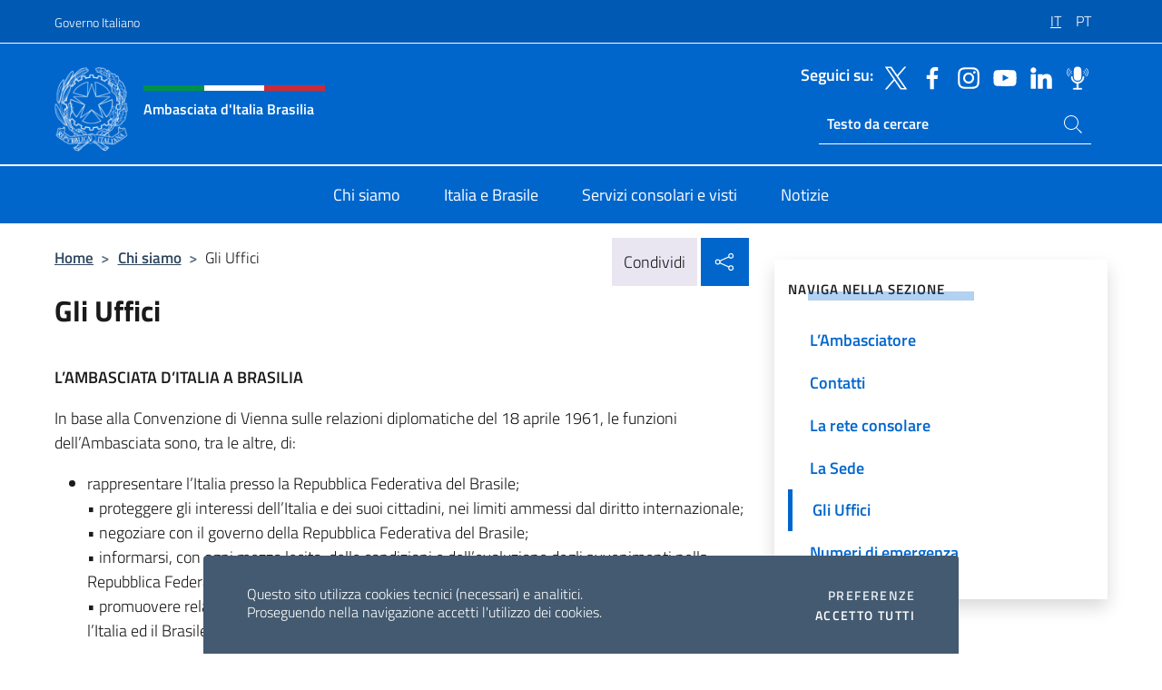

--- FILE ---
content_type: text/html; charset=UTF-8
request_url: https://ambbrasilia.esteri.it/it/chi-siamo/gli-uffici/
body_size: 13036
content:
<!DOCTYPE html>
<html lang="it-IT">
<head>
	<meta charset="UTF-8">
	<meta name="viewport" content="width=device-width, initial-scale=1, shrink-to-fit=no">
	<meta name="author" content="Ministero degli Affari Esteri e della Cooperazione Internazionale">
	<link rel="profile" href="https://gmpg.org/xfn/11">

	<title>Gli Uffici &#8211; Ambasciata d&#039;Italia Brasilia</title>
<meta name='robots' content='max-image-preview:large' />
	<style>img:is([sizes="auto" i], [sizes^="auto," i]) { contain-intrinsic-size: 3000px 1500px }</style>
	<link rel="alternate" hreflang="it" href="https://ambbrasilia.esteri.it/it/chi-siamo/gli-uffici/" />
<link rel="alternate" hreflang="pt" href="https://ambbrasilia.esteri.it/pt/chi-siamo/gli-uffici/" />
<link rel="alternate" hreflang="x-default" href="https://ambbrasilia.esteri.it/it/chi-siamo/gli-uffici/" />
<link rel="alternate" type="application/rss+xml" title="Ambasciata d&#039;Italia Brasilia &raquo; Feed" href="https://ambbrasilia.esteri.it/it/feed/" />
<link rel="alternate" type="application/rss+xml" title="Ambasciata d&#039;Italia Brasilia &raquo; Feed dei commenti" href="https://ambbrasilia.esteri.it/it/comments/feed/" />
<link rel='stylesheet' id='iwy-search-autocomplete-css' href='https://ambbrasilia.esteri.it/wp-content/plugins/iwy-search-autocomplete/public/css/iwy-search-autocomplete-public.min.css?ver=1.0.0' media='all' />
<link rel='stylesheet' id='bootstrap-italia-css-css' href='https://ambbrasilia.esteri.it/wp-content/themes/sedi-tema/assets/css/bootstrap-italia.min.css?ver=2.5.0' media='all' />
<link rel='stylesheet' id='custom-style-css' href='https://ambbrasilia.esteri.it/wp-content/themes/sedi-tema/assets/css/custom.min.css?ver=2.5.0' media='all' />
<script id="wpml-cookie-js-extra">
var wpml_cookies = {"wp-wpml_current_language":{"value":"it","expires":1,"path":"\/"}};
var wpml_cookies = {"wp-wpml_current_language":{"value":"it","expires":1,"path":"\/"}};
</script>
<script defer src="https://ambbrasilia.esteri.it/wp-content/plugins/sitepress-multilingual-cms/res/js/cookies/language-cookie.js?ver=486900" id="wpml-cookie-js" defer data-wp-strategy="defer"></script>
<script defer src="https://ambbrasilia.esteri.it/wp-includes/js/jquery/jquery.min.js?ver=3.7.1" id="jquery-core-js"></script>
<link rel="https://api.w.org/" href="https://ambbrasilia.esteri.it/it/wp-json/" /><link rel="alternate" title="JSON" type="application/json" href="https://ambbrasilia.esteri.it/it/wp-json/wp/v2/pages/94" /><link rel="EditURI" type="application/rsd+xml" title="RSD" href="https://ambbrasilia.esteri.it/xmlrpc.php?rsd" />

<link rel="canonical" href="https://ambbrasilia.esteri.it/it/chi-siamo/gli-uffici/" />
<link rel='shortlink' href='https://ambbrasilia.esteri.it/it/?p=94' />
<link rel="alternate" title="oEmbed (JSON)" type="application/json+oembed" href="https://ambbrasilia.esteri.it/it/wp-json/oembed/1.0/embed?url=https%3A%2F%2Fambbrasilia.esteri.it%2Fit%2Fchi-siamo%2Fgli-uffici%2F" />
<link rel="alternate" title="oEmbed (XML)" type="text/xml+oembed" href="https://ambbrasilia.esteri.it/it/wp-json/oembed/1.0/embed?url=https%3A%2F%2Fambbrasilia.esteri.it%2Fit%2Fchi-siamo%2Fgli-uffici%2F&#038;format=xml" />
<meta name="generator" content="WPML ver:4.8.6 stt:27,66;" />
        <!-- Matomo -->
<script type="text/javascript">
  var _paq = window._paq = window._paq || [];
  /* tracker methods like "setCustomDimension" should be called before "trackPageView" */
  _paq.push(['trackPageView']);
  _paq.push(['enableLinkTracking']);
  (function() {
    var u="https://ingestion.webanalytics.italia.it/";
    _paq.push(['setTrackerUrl', u+'matomo.php']);
    _paq.push(['setSiteId', 'jLp6P8Y0WQ']);
    var d=document, g=d.createElement('script'), s=d.getElementsByTagName('script')[0];
    g.type='text/javascript'; g.async=true; g.src=u+'matomo.js'; s.parentNode.insertBefore(g,s);
  })();
</script>
<!-- End Matomo Code -->

	<meta property="og:title" content="Ambasciata d&#039;Italia Brasilia"><meta property="og:type" content="website"><meta property="og:url" content="https://ambbrasilia.esteri.it/it/"><meta property="og:image" content="https://ambbrasilia.esteri.it/wp-content/themes/sedi-tema/assets/img/img-default.jpg"><meta property="og:description" content="Il sito ufficiale dell&#039;Ambasciata d&#039;Italia Brasilia"><link rel="icon" href="https://ambbrasilia.esteri.it/wp-content/uploads/2022/11/ministero_affari_esteri_logo-favicon.png" sizes="32x32" />
<link rel="icon" href="https://ambbrasilia.esteri.it/wp-content/uploads/2022/11/ministero_affari_esteri_logo-favicon.png" sizes="192x192" />
<link rel="apple-touch-icon" href="https://ambbrasilia.esteri.it/wp-content/uploads/2022/11/ministero_affari_esteri_logo-favicon.png" />
<meta name="msapplication-TileImage" content="https://ambbrasilia.esteri.it/wp-content/uploads/2022/11/ministero_affari_esteri_logo-favicon.png" />
</head>

<body class="wp-singular page-template-default page page-id-94 page-child parent-pageid-42 wp-custom-logo wp-theme-sedi-tema">

 <!-- Cookiebar -->
 <div class="cookiebar">
    <p>Questo sito utilizza cookies tecnici (necessari) e analitici. <br>Proseguendo nella navigazione accetti l'utilizzo dei cookies.</p>
    <div class="cookiebar-buttons">
        <button id="pref-modal" class="cookiebar-btn" data-bs-toggle="modal" data-bs-target="#modalcookie">Preferenze<span class="visually-hidden"> cookies</span></button>
        <button data-bs-accept="cookiebar" class="cookiebar-btn cookiebar-confirm">Accetto tutti<span class="visually-hidden">  i cookies</span></button>
    </div>
</div>

<div id="page" class="site">
	<!-- Skiplinks -->
	<div class="skiplinks">
    	<a class="visually-hidden visually-hidden-focusable" href="#primary">Salta al contenuto</a>
  	</div>
	
	<!-- Header del sito -->
	<header id="masthead" class="site-header it-header-wrapper it-header-sticky" data-bs-toggle="sticky" data-bs-position-type="fixed" data-bs-sticky-class-name="is-sticky" data-bs-target="#header-nav-wrapper">

	    <!-- Top bar del sito -->
		<div class="it-header-slim-wrapper thead-dark">
          <div class="container">
            <div class="row">
              <div class="col-12">
                <div class="it-header-slim-wrapper-content ps-0">
                  <a class="d-lg-block navbar-brand" href="https://www.governo.it/">Governo Italiano</a>
                  <div class="it-header-slim-right-zone"> 
                        <div class="row">
                          <div class="col-12">
                            <div class="link-list-wrapper">
                              <ul id="top-menu" class="link-list lang-menu list-inline"><li id="menu-item-wpml-ls-16-it" class="menu-item wpml-ls-slot-16 wpml-ls-item wpml-ls-item-it wpml-ls-current-language wpml-ls-menu-item wpml-ls-first-item menu-item-type-wpml_ls_menu_item menu-item-object-wpml_ls_menu_item menu-item-wpml-ls-16-it"><a href="https://ambbrasilia.esteri.it/it/chi-siamo/gli-uffici/" role="menuitem"><span class="text-white"><span class="wpml-ls-display">IT</span></span></a></li>
<li id="menu-item-wpml-ls-16-pt" class="menu-item wpml-ls-slot-16 wpml-ls-item wpml-ls-item-pt wpml-ls-menu-item wpml-ls-last-item menu-item-type-wpml_ls_menu_item menu-item-object-wpml_ls_menu_item menu-item-wpml-ls-16-pt"><a href="https://ambbrasilia.esteri.it/pt/chi-siamo/gli-uffici/" title="Passa a PT" aria-label="Passa a PT" role="menuitem"><span class="text-white"><span class="wpml-ls-display">PT</span></span></a></li>
</ul>                              <!-- <ul class="link-list list-inline lang-menu">
                                <li class="list-inline-item">
                                  <a class="list-item text-white active" href="#"><span class="text-white">ITA</span></a>
                                </li>
                                <li class="list-inline-item">
                                  <a class="list-item text-white" href="#"><span class="text-white">ENG</span></a>
                                </li>
                                <li class="list-inline-item">
                                  <a class="list-item text-white" href="#"><span class="text-white">ARA</span></a>
                                </li>
                              </ul> -->
                            </div>
                          </div>
                        </div>        
                  </div>
                </div>
              </div>
            </div>
          </div>
        </div>
	
	<!-- Contenitore logo, cerca, social e menù -->
	<section class="it-nav-wrapper">
  <h2 class="visually-hidden">Intestazione sito, social e menù</h2>
		<div class="site-branding it-header-center-wrapper">
		
		<!-- Bandiera italiana o riga total white -->
		<div class="flag_container clearfix">
            <div class="white clearfix"></div>
            <div class="white clearfix"></div>
            <div class="white clearfix"></div>
        </div>

		<!-- Container elemnti -->
		<div class="container">
              <div class="row">
                <div class="col-12">
                  <div class="it-header-center-content-wrapper ps-0">
                    <div class="it-brand-wrapper">
					<a href="https://ambbrasilia.esteri.it/it/" rel="home">
              <picture>
                <source type="image/webp" srcset="https://ambbrasilia.esteri.it/wp-content/themes/sedi-tema/assets/img/logo-mae-2x.webp 2x, https://ambbrasilia.esteri.it/wp-content/themes/sedi-tema/assets/img/logo-mae.webp 1x">
                <source type="image/png" srcset="https://ambbrasilia.esteri.it/wp-content/themes/sedi-tema/assets/img/logo-mae.png">
                <img class="logo-img" width="82" height="94" src="https://ambbrasilia.esteri.it/wp-content/themes/sedi-tema/assets/img/logo-mae.png" alt="Logo Ambasciata d&#039;Italia Brasilia">
              </picture>
                <div class="it-brand-text ps-3 w-75">
                  <div class="flag_container clearfix logo-flag">
                    <div class="green clearfix"></div>
                    <div class="white clearfix"></div>
                    <div class="red clearfix"></div>
                  </div>
                                        <p class="no_toc title-site">Ambasciata d&#039;Italia Brasilia</p>
                                        <p class="site-description visually-hidden">Il sito ufficiale dell&#039;Ambasciata d&#039;Italia Brasilia</p>
                                            </div>
                      </a>
                    </div>
                    <div class="it-right-zone flex-column header-right-column">
                                            <section class="it-socials d-none d-md-flex hidden-md">
                        <p class="h6 title-social">Seguici su:</p>
                        <ul>
                                                    <li>
                            <a aria-label="Vai al canale twitter" href="https://twitter.com/ItalyinBrazil" target="_blank" rel="noopener">
                            <img class="ico-head" src="https://ambbrasilia.esteri.it/wp-content/themes/sedi-tema/assets/img/social-header/twitter-ico.svg" alt="Vai al canale twitter"/></a>
                          </li>
                                                    <li>
                            <a aria-label="Vai al canale facebook" href="https://www.facebook.com/ItalyinBrazil/?fref=ts" target="_blank" rel="noopener">
                            <img class="ico-head" src="https://ambbrasilia.esteri.it/wp-content/themes/sedi-tema/assets/img/social-header/facebook-ico.svg" alt="Vai al canale facebook"/></a>
                          </li>
                                                    <li>
                            <a aria-label="Vai al canale instagram" href="https://www.instagram.com/italyinbrazil/" target="_blank" rel="noopener">
                            <img class="ico-head" src="https://ambbrasilia.esteri.it/wp-content/themes/sedi-tema/assets/img/social-header/instagram-ico.svg" alt="Vai al canale instagram"/></a>
                          </li>
                                                    <li>
                            <a aria-label="Vai al canale youtube" href="https://www.youtube.com/channel/UC-onraqQJvamPA7MIntYHDw" target="_blank" rel="noopener">
                            <img class="ico-head" src="https://ambbrasilia.esteri.it/wp-content/themes/sedi-tema/assets/img/social-header/youtube-ico.svg" alt="Vai al canale youtube"/></a>
                          </li>
                                                    <li>
                            <a aria-label="Vai al canale linkedin" href="https://linkedin.com/in/ufficio-commerciale-ambasciata-d-italia-a-brasilia-22217017a?trk=public-post_share-update_actor-text" target="_blank" rel="noopener">
                            <img class="ico-head" src="https://ambbrasilia.esteri.it/wp-content/themes/sedi-tema/assets/img/social-header/linkedin-ico.svg" alt="Vai al canale linkedin"/></a>
                          </li>
                                                    <li>
                            <a aria-label="Vai al canale spreaker" href="https://www.spreaker.com/show/voci-dalla-farnesina" target="_blank" rel="noopener">
                            <img class="ico-head" src="https://ambbrasilia.esteri.it/wp-content/themes/sedi-tema/assets/img/social-header/spreaker-ico.svg" alt="Vai al canale spreaker"/></a>
                          </li>
                                                  </ul>
                      </section>
                                            <section role="search" class="mt-auto it-search-wrapper">
		<h2 class="visually-hidden">Ricerca sito live</h2>
			<div class="form-group search-head" id="box-live-search">
				<label for="search-live" class="visually-hidden">Cerca nel sito</label>
				<input id="search-live" type="search" class="autocomplete text-white" placeholder="Testo da cercare" name="autocomplete">
				<span class="autocomplete-icon" aria-hidden="true">
					<svg class="icon icon-sm icon-white"><use xlink:href="https://ambbrasilia.esteri.it/wp-content/themes/sedi-tema/assets/svg/sprites.svg#it-search"></use></svg>
				</span>
				
				<ul class="autocomplete-search search-overlay" id="wrapper-lis-search">
				
					<li><a id="default-text" href="#">
						<span class="autocomplete-search-text">
							digita...</span>
						</a>
					</li>
					
				</ul>
			</div>        
			</section>                     
                    </div>
                  </div>
                </div>
              </div>
            </div>
		</div><!-- .site-branding -->
	
	<!-- Contenitore della navigazione -->
	<div id="header-nav-wrapper" class="it-header-navbar-wrapper">
		<div class="container">
			<div class="row">
				<div class="col-12">
					<nav id="site-navigation" class="main-navigation navbar navbar-expand-lg theme-dark-mobile">
					  <button class="custom-navbar-toggler" type="button" aria-controls="navbarNavQ" aria-expanded="false" aria-label="Mostra/Nascondi la navigazione" data-bs-toggle="navbarcollapsible" data-bs-target="#navbarNavQ">
                  <svg class="icon icon-light icon-sm"><use xlink:href="https://ambbrasilia.esteri.it/wp-content/themes/sedi-tema/assets/svg/sprites.svg#it-burger"></use></svg>
            </button>
						<div class="navbar-collapsable" id="navbarNavQ">
							<div class="overlay"></div>
							<div class="close-div bg-transparent">
								<button class="btn close-menu" type="button">
								<svg class="icon icon-lg icon-white">
                  <use xlink:href="https://ambbrasilia.esteri.it/wp-content/themes/sedi-tema/assets/svg/sprites.svg#it-close"></use>
                </svg>
								<span class="visually-hidden">Chiudi</span>
								</button>
							</div>
							<div class="menu-wrapper">
								<div class="logo-menu-mobile border-bottom p-4">
                  <div class="col-sm-8 pb-2">   
                  <span class="text-white h4">Menu</span>
                          </div>
								</div>
								<ul id="primary-menu" class="navbar-nav mx-auto"><li id="nav-menu-item-53" class="nav-item dropdown megamenu  menu-item-even menu-item-depth-0 menu-item menu-item-type-post_type menu-item-object-page current-page-ancestor"><a href="https://ambbrasilia.esteri.it/it/chi-siamo/" class="nav-link main-menu-link list-item"><span>Chi siamo</span></a><li id="nav-menu-item-52" class="nav-item dropdown megamenu  menu-item-even menu-item-depth-0 menu-item menu-item-type-post_type menu-item-object-page"><a href="https://ambbrasilia.esteri.it/it/italia-e-brasile/" class="nav-link main-menu-link list-item"><span>Italia e Brasile</span></a><li id="nav-menu-item-51" class="nav-item dropdown megamenu  menu-item-even menu-item-depth-0 menu-item menu-item-type-post_type menu-item-object-page"><a href="https://ambbrasilia.esteri.it/it/servizi-consolari-e-visti/" class="nav-link main-menu-link list-item"><span>Servizi consolari e visti</span></a><li id="nav-menu-item-50" class="nav-item dropdown megamenu  menu-item-even menu-item-depth-0 menu-item menu-item-type-post_type menu-item-object-page"><a href="https://ambbrasilia.esteri.it/it/news/" class="nav-link main-menu-link list-item"><span>Notizie</span></a></ul>                  <!-- Form ricerca mobile -->
								<div class="form-group mobile-search mt-2 p-2">
									<form role="search" method="get" action="https://ambbrasilia.esteri.it/it/">
										<input id="ricerca-mobile" name="s" type="search" placeholder="Cerca nel sito">
											
											<button type="submit" class="autocomplete-icon icon-search-submit-mobile" aria-hidden="true">
												<svg class="icon icon-sm icon-primary"><use xlink:href="https://ambbrasilia.esteri.it/wp-content/themes/sedi-tema/assets/svg/sprites.svg#it-search"></use></svg>
                        <span class="d-none">Cerca nel sito</span>
											</button>
										<label for="ricerca-mobile" class="visually-hidden">Cerca nel sito</label>
									</form>
								</div>
							</div><!-- .menu-wrapper -->
						</div><!-- .navbar-collapsable -->
					</nav><!-- #site-navigation -->
				</div>
			</div>
		</div>
	</div><!-- .it-header-navbar-wrapper -->
 </section>
</header><!-- #masthead -->
	<main id="primary" class="site-main container mt-3">
		<div class="row">
			<div class="col-lg-8">
			<!-- Breadcrumbs e social sharing -->
			<div class="row">
					<div class="col-lg-8">
						<nav class="breadcrumb-container" aria-label="breadcrumb"><ol class="breadcrumb"><li class="breadcrumb-item"><a href="https://ambbrasilia.esteri.it/it/">Home</a><span class="separator">&gt;</span></li><li class="breadcrumb-item"><a href="https://ambbrasilia.esteri.it/it/chi-siamo/" title="Chi siamo">Chi siamo</a><span class="separator">&gt;</span></li><li class="breadcrumb-item active" aria-current="page">Gli Uffici</li></ol></nav>					</div>
					<div class="col-lg-4">
						
    <!-- Share button -->
    <div class="share_buttons reveal-content clearfix">
        <div class="share_buttons_container float-start clearfix pe-2">
            <a href="https://www.facebook.com/sharer/sharer.php?u=https://ambbrasilia.esteri.it/it/chi-siamo/gli-uffici/" title="Condividi su Facebook">
                <svg class="icon icon-lg icon-padded bg-primary icon-white">
                    <use xlink:href="https://ambbrasilia.esteri.it/wp-content/themes/sedi-tema/assets/svg/sprites.svg#it-facebook"></use>
                </svg>
                <span class="visually-hidden">Condividi su Facebook</span>
            </a>
            <a href="https://twitter.com/intent/tweet?url=https://ambbrasilia.esteri.it/it/chi-siamo/gli-uffici/" title="Condividi su Twitter">
                <svg class="icon icon-lg icon-padded bg-primary icon-white">
                    <use xlink:href="https://ambbrasilia.esteri.it/wp-content/themes/sedi-tema/assets/svg/sprites.svg#it-twitter"></use>
                </svg>
                <span class="visually-hidden">Condividi su Twitter</span>
            </a>
            <a href="https://api.whatsapp.com/send?text=https://ambbrasilia.esteri.it/it/chi-siamo/gli-uffici/" data-action="share/whatsapp/share" title="Condividi su Whatsapp">
                <svg class="icon icon-lg icon-padded bg-primary icon-white">
                    <use xlink:href="https://ambbrasilia.esteri.it/wp-content/themes/sedi-tema/assets/svg/sprites.svg#it-whatsapp"></use>
                </svg>
                <span class="visually-hidden">Condividi su Whatsapp</span>
            </a>
        </div>
        <!-- /share_buttons_container -->
        <span class="bg-light share-span">Condividi</span>
            <a href="#" onclick="return false" title="Condividi sui Social Network" class="share_buttons_trigger reveal-trigger">
                <svg class="icon icon-lg icon-padded bg-primary icon-white align-middle">
                  <use xlink:href="https://ambbrasilia.esteri.it/wp-content/themes/sedi-tema/assets/svg/sprites.svg#it-share"></use>
                </svg>
                <span class="visually-hidden">Condividi sui Social Network</span>
            </a>
    </div>					</div>
				</div>
				
<article id="post-94" class="post-94 page type-page status-publish hentry">
	<header class="entry-header">
		<h1 class="entry-title h3">Gli Uffici</h1>	</header><!-- .entry-header -->
		
	<div class="entry-content">
		<p><strong>L’AMBASCIATA D’ITALIA A BRASILIA</strong></p>
<p>In base alla Convenzione di Vienna sulle relazioni diplomatiche del 18 aprile 1961, le funzioni dell’Ambasciata sono, tra le altre, di:</p>
<ul>
<li>rappresentare l’Italia presso la Repubblica Federativa del Brasile;<br />
• proteggere gli interessi dell’Italia e dei suoi cittadini, nei limiti ammessi dal diritto internazionale;<br />
• negoziare con il governo della Repubblica Federativa del Brasile;<br />
• informarsi, con ogni mezzo lecito, delle condizioni e dell’evoluzione degli avvenimenti nella Repubblica Federativa del Brasile e riferire allo Stato italiano;<br />
• promuovere relazioni amichevoli e sviluppare le relazioni economiche, culturali e scientifiche tra l’Italia ed il Brasile.</li>
</ul>
<p>L’Ambasciata d’Italia a Brasilia coordina un network composto da sei Consolati (<a href="https://ambbrasilia.esteri.it/it/chi-siamo/la-rete-consolare/">LA RETE CONSOLARE</a>), due Istituti Italiani di Cultura (<a href="http://www.iicrio.esteri.it/iic_riodejaneiro/it/">Rio de Janeiro </a>e<a href="http://www.iicsanpaolo.esteri.it/iic_sanpaolo/it/"> San Paolo </a>), un <a href="http://www.ice.gov.it/it/mercati/brasile/san-paolo">Ufficio ICE</a> ed un <a href="http://www.enit.it/it/sediestere/sud-america/san-paolo.html">Ufficio ENIT</a>.</p>
<p>Lo staff dell’Ambasciata è articolato in diversi uffici.</p>
<p>&nbsp;</p>
<p><strong>L’AMBASCIATORE</strong></p>
<p>Alessandro Cortese è l’Ambasciatore d’Italia in Brasile <a href="https://ambbrasilia.esteri.it/it/chi-siamo/lambasciatore/">(</a><a href="https://ambbrasilia.esteri.it/it/chi-siamo/lambasciatore/">vai alla pagina dell’Ambasciatore</a><a href="https://ambbrasilia.esteri.it/it/chi-siamo/lambasciatore/">)</a></p>
<p><strong>Segreteria dell’Ambasciatore</strong></p>
<p>Tel.: (61) 3442 9900 (centralino)<br />
Fax: (61) 3443 1231<br />
E-mail: <a href="mailto:ambasciatore.brasilia@esteri.it">ambasciatore.brasilia@esteri.it</a><br />
<a href="mailto:segreteria.brasilia@esteri.it">segreteria.brasilia@esteri.it</a></p>
<p>&nbsp;</p>
<p><strong>UFFICIO DEL MINISTRO CONSIGLIERE</strong><br />
Il Ministro Consigliere Federico Ciattaglia, vicario del Capo Missione, lo coadiuva in tutte le attività dell’Ambasciata e nel coordinamento dei soggetti istituzionali del Sistema Italia in Brasile.</p>
<p><strong>Segreteria del Ministro Consigliere</strong><br />
Tel.: (61) 3442 9900<br />
Fax: (61) 3443 1231<br />
E-mail: <a href="mailto:ministrocons.br@esteri.it">ministrocons.br@esteri.it</a></p>
<p>&nbsp;</p>
<p><strong>UFFICIO ECONOMICO COMMERCIALE</strong></p>
<p>L’Ufficio economico e commerciale, di responsabilità del Ministro Consigliere Federico Ciattaglia, ha il compito di coordinare le attività dei vari soggetti impegnati a diverso titolo nell’interscambio tra Italia e Brasile e, più in generale, a sviluppare le relazioni economiche e commerciali bilaterali, in particolare gli investimenti italiani in Brasile in settori strategici. L’Ufficio inoltre, in coordinamento con i Consolati, l’ICE e le Camere di Commercio Italiane, ha il compito di sostenere ed accompagnare le aziende italiane che si affacciano sul mercato brasiliano.</p>
<p><strong>Segreteria dell’Ufficio Affari Economici e Commerciali</strong><br />
Tel.: (61) 3442 9938<br />
Fax: (61) 3443 1231<br />
E-mail: <a href="mailto:commerciale.brasilia@esteri.it">commerciale.brasilia@esteri.it</a></p>
<p><a href="https://nexus.esteri.it/?sede=123"><strong>Piattaforma NEXUS</strong>: il tuo canale diretto con gli Uffici commerciali della Farnesina nel mondo (formulario online)</a></p>
<p>Linkedin: <a href="https://www.linkedin.com/uas/login?session_redirect=https%3A%2F%2Fwww%2Elinkedin%2Ecom%2Fin%2Fufficio-commerciale-ambasciata-d-italia-a-brasilia-22217017a%2F%3FmidToken%3DAQEsQbOfNcA-cA%26trk%3Deml-security_password_reset_checkpoint-header-6-profile%26trkEmail%3Deml-security_password_reset_checkpoint-header-6-profile-null-brcg8q~jtq0usnr~sl-null-neptune%252Fprofile~vanity%252Eview%26midToken%3DAQEsQbOfNcA-cA&amp;fromSignIn=true">Ufficio commerciale</a></p>
<p>&nbsp;</p>
<p><strong>UFFICIO STAMPA</strong></p>
<p>L’Ufficio stampa, diretto dal Primo Segretario Benedetto Reitano, cura i rapporti con la stampa italiana e brasiliana e la diffusione sui media delle attività dell’Ambasciata.</p>
<p><strong>Segreteria Ufficio Stampa</strong><br />
Tel.: (61) 3442 9908<br />
Fax: (61) 3443 1231<br />
E-mail: <a href="mailto:stampa.brasilia@esteri.it">stampa.brasilia@esteri.it</a></p>
<p>Politiche di utilizzo reti sociali Ambasciata <a href="https://ambbrasilia.esteri.it/wp-content/uploads/2024/10/Politiche-utilizzo-reti-sociali-Ambasciata.pdf">Politiche utilizzo reti sociali Ambasciata</a></p>
<p>&nbsp;</p>
<p><strong>UFFICIO CULTURALE</strong></p>
<p>L’Ufficio culturale, diretto dal Primo Segretario Benedetto Reitano, ha il compito di coordinare e incentivare le attività di promozione della lingua e cultura italiana realizzate dalla rete diplomatico – consolare in Brasile nonché da tutti i soggetti attivi in tale ambito. L’Ufficio cura e sviluppa i rapporti con le istituzioni culturali brasiliane e con le principali università anche per favorire la promozione e diffusione della lingua italiana.</p>
<p><strong>Segreteria Ufficio Culturale</strong><br />
Tel.: (61) 3442 9907</p>
<p>&nbsp;</p>
<p><strong>UFFICIO SCOLASTICO</strong></p>
<p>L’Ufficio Scolastico, diretto dal Dirigente Scolastico Davide Uboldi, cura e sviluppa i rapporti con le istituzioni scolastiche e accademiche brasiliane, nonché con gli enti gestori e le varie associazioni operanti nel Paese, per favorire l’attuazione di specifici programmi di promozione e diffusione della lingua italiana e di cooperazione accademica.</p>
<p>Il Dirigente scolastico articola la propria attività in quattro principali settori:</p>
<p>AREA A: Diffusione e promozione di lingua e cultura italiana:</p>
<ul>
<li>Vigilanza scuole italiane (paritarie e non), straniere (sezioni italiane) e locali (scuole bilingui);</li>
<li>Programmazione attività di rispetto Accordi esistenti;</li>
<li>Promozione iniziative di sottoscrizione nuovi Accordi;</li>
<li></li>
</ul>
<p>AREA B: Gestione del personale docente di contingente MAECI (lettori universitari e docenti);</p>
<p>AREA C: Indirizzo, coordinamento, monitoraggio e programmazione attività di Enti gestori e scuole di ogni ordine e grado;</p>
<p>AREA D: Consulenza tecnica agli uffici consolari e all’Istituto di Cultura.</p>
<p>Promuove e coordina le iniziative volte alla diffusione della lingua e della cultura italiana rapportandosi con Enti, associazioni, università. Supervisiona e monitora l’attività delle scuole dove si insegna la lingua italiana e funge da stimolo per l’attuazione di progetti per la formazione e aggiornamento dei docenti. Offre consulenza tecnica agli uffici consolari per le dichiarazioni di valore e fornisce agli interessati tutte le informazioni utili per la scelta del percorso accademico, dal sistema della formazione superiore alle procedure di iscrizione alle università. Si occupa altresì della concessione di borse di studio, di scambi di studenti, docenti e ricercatori universitari e di esami di conoscenza della lingua italiana (“Proficiência”).</p>
<p>&nbsp;</p>
<p><strong>Ufficio Scolastico</strong></p>
<p>Tel.: (61) 34429914</p>
<p>E-mail: <a href="mailto:brasilia.scolastico@esteri.it">brasilia.scolastico@esteri.it</a></p>
<p>Ricevimento al pubblico su prenotazione tramite email</p>
<p>lunedì – venerdì ore 10:00-13:00; 14:00-15:00.</p>
<p>&nbsp;</p>
<p><strong>Dichiarazioni di Valore</strong></p>
<p>Tel: (61) 3442 9924</p>
<p>E-mail: <a href="mailto:brasilia.dichvalore@esteri.it">brasilia.dichvalore@esteri.it</a></p>
<p>&nbsp;</p>
<p>&nbsp;</p>
<p><strong>UFFICIO DI COORDINAMENTO DELLA RETE CONSOLARE</strong></p>
<p>Primo Segretario Alessandra Crugnola</p>
<p>Tel.: (61) 3442 9900<br />
Fax: (61) 3244 9345<br />
E-mail: <a href="mailto:consolare.brasilia@esteri.it">consolare.brasilia@esteri.it</a></p>
<p>&nbsp;</p>
<p><strong>Cancelleria Consolare</strong></p>
<p>Primo Segretario Alessandra Crugnola</p>
<p>Tel.: (61) 3442 9900<br />
Fax: (61) 3244 9345<br />
E-mail: <a href="mailto:consolare.brasilia@esteri.it">consolare.brasilia@esteri.it</a></p>
<p>&nbsp;</p>
<p><strong>UFFICIO SCIENTIFICO</strong></p>
<p>L’ufficio diretto dall’Addetto Fabio Naro favorisce la collaborazione tra i mondi accademici e scientifici dei due paesi, stimolando anche la collaborazione tra questi ultimi ed il mondo delle imprese in settori di fondamentale importanza per l´Italia.</p>
<p>Tel.: (61) 3442 9935<br />
Fax: (61) 3244 8613<br />
E-mail: <a href="mailto:basilia.scienza@esteri.it">brasilia.scienza@esteri.it</a></p>
<p>&nbsp;</p>
<p><strong>UFFICIO AGROALIMENTARE </strong></p>
<p>L’ufficio diretto dall’Esperto del Settore Agroalimentare, avv. Gianluca Cicchiello, favorisce le attività negoziali con le autorità locali per l’elaborazione di procedure di esportazione di prodotti di origine animale e vegetale, nonché in materia di certificati fitosanitari; provvede alla ricognizione e monitoraggio della normativa locale in materia agroalimentare, doganale e in materia di etichettatura nutrizionale; favorisce gli scambi e il trasferimento tecnologico; fornisce assistenza nella negoziazione di accordi commerciali bilaterali e multilaterali e promuove le esportazioni di prodotti agroalimentari. L’Ufficio agroalimentare è anche responsabile delle questioni relative alla sicurezza alimentare, alla pesca e alla silvicoltura.</p>
<p>Tel.: (61) 3442 9956<br />
Fax: (61) 3244 8613<br />
E-mail: <a href="mailto:brasilia.agricoltura@esteri.it">brasilia.agricoltura@esteri.it</a></p>
<p>&nbsp;</p>
<p><strong>UFFICIO AMMINISTRATIVO</strong></p>
<p>Tel.: (61) 3442 9900<br />
Fax: (61) 3443 1032<br />
E-mail: <a href="mailto:amministrazione.brasilia@esteri.it">amministrazione.brasilia@esteri.it</a></p>
<p>&nbsp;</p>
<p><strong>UFFICIO TECNICO/INFORMATICO</strong></p>
<p>Tel.: (61) 3442 9900<br />
E-mail: <a href="mailto:informatica.brasilia@esteri.it">informatica.brasilia@esteri.it</a></p>
<p>&nbsp;</p>
<p><strong>UFFICIO DELL’ADDETTO PER LA DIFESA</strong></p>
<p>Col. Michele Ciuffreda</p>
<p>Tel.: (61) 3244 5034<br />
Fax: (61) 3443 7254<br />
E-mail: <a href="mailto:difeitalia.brasilia@smd.difesa.it">difeitalia.brasilia@smd.difesa.it</a></p>
<p>&nbsp;</p>
<p><strong>ESPERTO DELLA GUARDIA DI FINANZA</strong></p>
<p>Col. Fabrizio Giaccone<br />
Tel.: (61) 3442 9978<br />
Fax: (61) 3242 7983</p>
<p>E-mail: <a href="mailto:francesco.fallica@esteri.it">fabrizio.giaccone@esteri.it; </a></p>
<p><a href="mailto:giaccone.fabrizio@gdf.it">giaccone.fabrizio@gdf.it ;</a></p>
<p>&nbsp;</p>
<p><strong>ESPERTO PER LA SICUREZZA</strong></p>
<p>Col. CC Michele Piras<br />
Telefono: (61) 3442 9955<br />
E-mail: <a href="mailto:brasilia.interno@esteri.it">brasilia.interno@esteri.it</a></p>
<p>&nbsp;</p>
<p>&nbsp;</p>
<p><em>Ultimo aggiornamento: 30 maggio 2025</em></p>
	</div><!-- .entry-content -->

		<footer class="entry-footer">
				</footer><!-- .entry-footer -->

</article><!-- #post-94 -->
			</div>
			
<aside id="secondary" class="widget-area col-lg-4 ps-3 d-none d-lg-block d-xl-block affix-parent">
	<div class="sidebar-wrapper affix-top side-affix">
		<section id="iwy_widget_walker-2" class="widget widget_iwy_widget_walker">    <h4 class="h4 widget-title no-toc">Naviga nella sezione</h4>        <div class="sidebar-linklist-wrapper side-scrool">
            <div class="link-list-wrapper">
              <ul class="link-list">
                                    <li data-order="0">
                      <a href="https://ambbrasilia.esteri.it/it/chi-siamo/lambasciatore/" class="list-item large medium right-icon " title="L’Ambasciatore"><span>L’Ambasciatore </span>
                                                </a>
                                            </li>   
                                    <li data-order="0">
                      <a href="https://ambbrasilia.esteri.it/it/chi-siamo/contatti/" class="list-item large medium right-icon " title="Contatti"><span>Contatti </span>
                                                </a>
                                            </li>   
                                    <li data-order="0">
                      <a href="https://ambbrasilia.esteri.it/it/chi-siamo/la-rete-consolare/" class="list-item large medium right-icon " title="La rete consolare"><span>La rete consolare </span>
                                                </a>
                                            </li>   
                                    <li data-order="0">
                      <a href="https://ambbrasilia.esteri.it/it/chi-siamo/la-sede/" class="list-item large medium right-icon " title="La Sede"><span>La Sede </span>
                                                </a>
                                            </li>   
                                    <li data-order="0">
                      <a href="https://ambbrasilia.esteri.it/it/chi-siamo/gli-uffici/" class="list-item large medium right-icon active" title="Pagina attuale"><span>Gli Uffici </span>
                                                </a>
                                            </li>   
                                    <li data-order="0">
                      <a href="https://ambbrasilia.esteri.it/it/chi-siamo/numeri-di-emergenza/" class="list-item large medium right-icon " title="Numeri di emergenza"><span>Numeri di emergenza </span>
                                                </a>
                                            </li>   
                              </ul>
            </div>
        </div>
        </section>	</div>
</aside><!-- #secondary -->
		</div>
	</main><!-- #main -->
		<!-- Bottom share nav -->
	<nav class="bottom-nav social-share">
      <ul>
        <li>
          <a href="https://www.facebook.com/sharer/sharer.php?u=https://ambbrasilia.esteri.it/it/chi-siamo/gli-uffici/" title="Condividi su Facebook">
            <svg class="icon icon-primary"><use xlink:href="https://ambbrasilia.esteri.it/wp-content/themes/sedi-tema/assets/svg/sprites.svg#it-facebook"></use></svg>
            <span class="bottom-nav-label text-primary">Facebook</span>
          </a>
        </li>
        <li>
          <a href="https://twitter.com/intent/tweet?url=https://ambbrasilia.esteri.it/it/chi-siamo/gli-uffici/" title="Condividi su Twitter">
            <svg class="icon icon-primary"><use xlink:href="https://ambbrasilia.esteri.it/wp-content/themes/sedi-tema/assets/svg/sprites.svg#it-twitter"></use></svg>
            <span class="bottom-nav-label text-primary">Twitter</span>
          </a>
        </li>
        <li>
          <a href="https://api.whatsapp.com/send?text=https://ambbrasilia.esteri.it/it/chi-siamo/gli-uffici/" title="Condividi su Whatsapp">
            <svg class="icon icon-primary"><use xlink:href="https://ambbrasilia.esteri.it/wp-content/themes/sedi-tema/assets/svg/sprites.svg#it-whatsapp"></use></svg>
            <span class="bottom-nav-label text-primary">Whatsapp</span>
          </a>
        </li>
      </ul>
    </nav>
		<footer id="footer" class="it-footer">
	<div class="it-footer-main">
          <div class="container">
			
		 <!-- Section footer logo e testo -->
		  <section>
              <div class="row clearfix">
                <div class="col-sm-12">
					<div class="row">
                  <div class="it-brand-wrapper col-sm-5 col-lg-4">
                    <a href="https://ambbrasilia.esteri.it/it/">
					<picture>
						<source type="image/webp" srcset="https://ambbrasilia.esteri.it/wp-content/themes/sedi-tema/assets/img/logo-mae-2x.webp 2x, https://ambbrasilia.esteri.it/wp-content/themes/sedi-tema/assets/img/logo-mae.webp 1x">
						<source type="image/png" srcset="https://ambbrasilia.esteri.it/wp-content/themes/sedi-tema/assets/img/logo-mae.png">
						<img class="logo-img" width="82" height="94" src="https://ambbrasilia.esteri.it/wp-content/themes/sedi-tema/assets/img/logo-mae.png" alt="Logo Ambasciata d&#039;Italia Brasilia">
					</picture>
                      <div class="it-brand-text ps-3 w-75">
					  	<div class="flag_container clearfix logo-flag">
                            <div class="green clearfix"></div>
                            <div class="white clearfix"></div>
                            <div class="red clearfix"></div>
                        </div>
                        <h2 class="no_toc footer-title">Ambasciata d&#039;Italia Brasilia</h2>
                      </div>
                    </a>
                  </div>
				  				  </div>
                </div>
              </div>
			</section><!-- .section -->
				<!--Section widget  -->
				<section class="footer-widget">
				<h2 class="visually-hidden">Sezione footer</h2>
					<div class="row">
						<div class="col-lg-4 col-md-12 p-2">
							<section id="text-2" class="widget widget_text"><h3 class="h6 footer-title border-bottom">Recapiti e Contatti</h3>			<div class="textwidget"><p>S.E.S. Av. das Nações Quadra 807, Lote 30</p>
<p>70420-900 Brasilia &#8211; DF</p>
<p>Tel:<a href="tel:0055 61 3442 9900"> 0055 61 3442 9900</a></p>
<p>E-mail: <a href="mailto:ambasciata.brasilia@esteri.it">ambasciata.brasilia@esteri.it</a></p>
<p><a title="GLi uffici della sede" href="https://ambbrasilia.esteri.it/it/chi-siamo/">Gli uffici della sede</a></p>
</div>
		</section><section id="text-3" class="widget widget_text"><h3 class="h6 footer-title border-bottom">Iscriviti alla nostra Newsletter</h3>			<div class="textwidget">		<!-- Form iscrizione newsletter -->
			<form method="post" action="https://ambbrasilia.esteri.it/it/chi-siamo/gli-uffici/">
                <div class="row">
                                        <div class="col-md-12">
                        <div class="form-group mb-2">
                            <label class="visually-hidden" for="email">Inserisci la tua email</label>
                            <input id="email" name="email" type="email" class="form-control" placeholder="Inserisci il tuo indirizzo email" required>
                        </div><!-- /.form-group.mb-2 -->
                        <div class="col-md-12 mb-2">
                            <div id="newsletter-check" class="form-check form-check-group shadow-none">
                                <input class="text-white" id="informativa" aria-labelledby="informativa-help" name="informativa[GPDR]" value="1" type="checkbox" required>
                                <label id="informativa-label" for="informativa" class="text-white p-0 m-0">Accettazione GDPR</label>
                                <small id="informativa-help" class="form-text text-white p-0 m-0">Autorizzo il trattamento dei miei dati personali ai sensi del GDPR e del Decreto Legislativo 30 giugno 2003, n.196 <a href="https://www.esteri.it/it/privacy-e-cookie/" title="Vai alla pagina Privacy Policy" target="_blank" rel="noopener">Privacy</a> <a href="https://www.esteri.it/it/note-legali/" title="Vai alla pagina Note legali" target="_blank" rel="noopener">Note Legali</a></small>
                                <div class="invalid-feedback">Presa visione obbligatoria</div>
                            </div><!-- /#newsletter-check -->
                            <div id="accettazione-check" class="form-check form-check-group shadow-none">
                                <input class="text-white" id="accettazione" aria-labelledby="accettazione-help" type="checkbox" name="informativa[iscrizione]" value="1" required>
                                <label style="font-size: 0.9em; font-weight: normal" id="accettazione-label" for="accettazione" class="text-white p-0 m-0">Sì, voglio iscrivermi alla Newsletter per ricevere</label>
                                <small id="accettazione-help" class="form-text text-white p-0 m-0">aggiornamenti sulle attività di questa sede </small>
                                <div class="invalid-feedback">Presa visione obbligatoria</div>
                            </div><!-- /.#accettazione-check -->
                        </div><!-- /.col-md-12 -->
                        <div class="form-group d-grid mb-2 bg-dark p-0">
                            <input type="submit" class="btn btn-primary btn-block btn-xs rounded-0" value="Iscriviti ora">
                            <input type="hidden" id="_wpnonce" name="_wpnonce" value="c04fffd148" /><input type="hidden" name="_wp_http_referer" value="/it/chi-siamo/gli-uffici/" />                        </div><!-- /.form-group.d-grid -->
                    </div><!-- /.col-md-12 -->
                     
                        <!-- <div class="col-md-12">
                            <div class="g-recaptcha" data-sitekey=""></div>
                        </div> --><!-- /.col-md-12 -->
                    </div><!-- /.row -->
			</form><!-- /form -->
		
		
</div>
		</section>						</div><!-- .col-lg-4 col-md-12 col-sm-6 p-2 -->
						<div class="col-lg-4 col-md-12 p-2">
							<section id="text-6" class="widget widget_text"><h3 class="h6 footer-title border-bottom">La Rete Farnesina</h3>			<div class="textwidget"><p><a title="La Farnesina - il MAECI" href="http://www.esteri.it/it" target="_blank" rel="noopener">La Farnesina – il MAECI</a></p>
<p><a title="La Rete diplomatica" href="http://www.esteri.it/it/ministero/struttura/laretediplomatica/" target="_blank" rel="noopener">La Rete diplomatica</a></p>
<p><a title="Viaggiare sicuri" href="http://www.viaggiaresicuri.it/" target="_blank" rel="noopener">Viaggiare sicuri</a></p>
<p><a title="Dove siamo nel mondo" href="https://www.dovesiamonelmondo.it/" target="_blank" rel="noopener">Dove siamo nel mondo</a></p>
</div>
		</section><section id="text-7" class="widget widget_text"><h3 class="h6 footer-title border-bottom">Le Istituzioni</h3>			<div class="textwidget"><p><a title="Governo Italiano" href="http://www.governo.it/" target="_blank" rel="noopener"><img decoding="async" src="https://ambbrasilia.esteri.it/wp-content/themes/sedi-tema/assets/img/stellone.png" alt="Governo Italiano" /> Governo Italiano</a></p>
<p><a title="Europa.eu" href="http://europa.eu/" target="_blank" rel="noopener"><img decoding="async" src="https://ambbrasilia.esteri.it/wp-content/themes/sedi-tema/assets/img/eu.png" alt="Europa.eu" /> Europa.eu</a></p>
</div>
		</section>						</div><!-- .col-lg-4 col-md-12 col-sm-6 p-2 -->
						<div class="col-lg-4 col-md-12 p-2">
							<section id="text-10" class="widget widget_text"><h3 class="h6 footer-title border-bottom">L&#8217;Ambasciata d&#8217;Italia Brasilia</h3>			<div class="textwidget"><p><a title="Chi siamo" href="https://ambbrasilia.esteri.it/it/chi-siamo/">Chi siamo</a></p>
<p><a title="Italia e Brasile" href="https://ambbrasilia.esteri.it/it/italia-e-brasile/">Italia e Brasile</a></p>
<p><a title="Servizi Consolari e Visti" href="https://ambbrasilia.esteri.it/it/servizi-consolari-e-visti/">Servizi Consolari e Visti</a></p>
<p><a title="News" href="https://ambbrasilia.esteri.it/it/news/">Notizie</a></p>
</div>
		</section><section id="text-11" class="widget widget_text"><h3 class="h6 footer-title border-bottom">Amministrazione Trasparente</h3>			<div class="textwidget"><p><a title="Amministrazione trasparente - Ambasciata" href="https://ambbrasilia.esteri.it/it/amministrazione-trasparente/">Amministrazione trasparente &#8211; Ambasciata</a></p>
<p><a title="Amministrazione trasparente - MAECI" href="http://www.esteri.it/it/trasparenza_comunicazioni_legali/">Amministrazione trasparente &#8211; MAECI</a></p>
</div>
		</section><section id="text-12" class="widget widget_text"><h3 class="h6 footer-title border-bottom">Domande Frequenti</h3>			<div class="textwidget"><p><a title="Faq - Diplomazia Economica" href="https://www.esteri.it/it/sportello_info/domandefrequenti/quale-assistenza-per-le-imprese-italiane-all-estero/">Faq – Diplomazia Economica</a></p>
<p><a title="Faq - MAECI" href="https://www.esteri.it/it/sportello_info/domandefrequenti/">Faq – MAECI</a></p>
</div>
		</section>						</div><!-- .col-lg-4 col-md-12 col-sm-6 p-2 -->
					</div><!-- .row -->
				</section><!-- .section -->
			</div><!-- .container -->
		</div><!-- .it-footer-main -->

		<!-- Section bottom footer -->
		<section class="it-footer-small-prints clearfix">
				<div class="container">
					<div class="row">
						<div class="col-lg-7">
							<h3 class="visually-hidden text-white">Link Utili</h3>
							<div class="navbar-nav mx-auto"><ul id="bottom-menu" class="it-footer-small-prints-list d-flex list-inline mb-0 justify-content-lg-start justify-content-center"><li id="menu-item-54" class="menu-item menu-item-type-custom menu-item-object-custom menu-item-54"><a target="_blank" href="https://www.esteri.it/it/note-legali/">Note legali</a></li>
<li id="menu-item-55" class="menu-item menu-item-type-custom menu-item-object-custom menu-item-55"><a target="_blank" href="https://www.esteri.it/it/privacy-e-cookie/">Privacy e cookie policy</a></li>
<li id="menu-item-56" class="menu-item menu-item-type-custom menu-item-object-custom menu-item-56"><a target="_blank" href="https://form.agid.gov.it/view/470a1180-773c-11ef-8ec0-b3da20d19b2b">Dichiarazione di Accessibilità</a></li>
</ul></div>					</div>
					<!-- Copyright sito -->
						<div class="col-lg-5">
							<ul class="it-footer-small-prints-list list-inline mb-0 d-flex flex-column flex-md-row justify-content-xl-end justify-content-center">
								<li><span class="text-white copyright">2026 Copyright Ministero degli Affari Esteri e della Cooperazione Internazionale</span></li>
							</ul>
						</div>
					</div><!-- .row -->
				</div><!-- .container -->
			</section><!-- .it-footer-small-prints clearfix -->
	</footer><!-- #colophon -->

	 <!-- Bottone torna su -->
	 <a href="#" aria-hidden="true" tabindex="-1" data-bs-toggle="backtotop" class="back-to-top shadow">
		<svg class="icon icon-light"><use href="https://ambbrasilia.esteri.it/wp-content/themes/sedi-tema/assets/svg/sprites.svg#it-arrow-up"></use></svg>
	</a>

	<!-- Bottone popup privacy policy -->
	<div class="position-fixed start-0 btn-modify-pp d-none ">
		<button type="button" class="btn btn-primary btn-icon btn-me btn-xs p-2 rounded-circle" data-bs-toggle="modal" data-bs-target="#modalcookie" title="Rivedi preferenze cookies">
			<span class="rounded-icon">
				<svg class="icon icon-primary"><use href="https://ambbrasilia.esteri.it/wp-content/themes/sedi-tema/assets/svg/sprites.svg#it-open-source"></use></svg>
			</span>
		</button>
	</div>

<script type="speculationrules">
{"prefetch":[{"source":"document","where":{"and":[{"href_matches":"\/it\/*"},{"not":{"href_matches":["\/wp-*.php","\/wp-admin\/*","\/wp-content\/uploads\/*","\/wp-content\/*","\/wp-content\/plugins\/*","\/wp-content\/themes\/sedi-tema\/*","\/it\/*\\?(.+)"]}},{"not":{"selector_matches":"a[rel~=\"nofollow\"]"}},{"not":{"selector_matches":".no-prefetch, .no-prefetch a"}}]},"eagerness":"conservative"}]}
</script>
   <div class="modal fade" tabindex="-1" role="dialog" id="modalcookie" aria-labelledby="modalCookieTitle">
      <div class="modal-dialog modal-lg" role="document">
         <div class="modal-content">
            <div class="modal-header">
               <h2 class="modal-title h5" id="modalCookieTitle">Personalizza le preferenze di consenso</h2>
               <button id="close-modal-cookie" class="btn-close" type="button" data-bs-dismiss="modal" aria-label="Chiudi finestra modale">
                  <svg class="icon"><use href="https://ambbrasilia.esteri.it/wp-content/themes/sedi-tema/assets/svg/sprites.svg#it-close"></use></svg>
               </button>
            </div>
            <div class="modal-body">
            <p>Utilizziamo i cookies per aiutarti a navigare in maniera efficiente e a svolgere determinate funzioni. Troverai informazioni dettagliate su tutti i cookies sotto ogni categoria di consensi sottostanti.<br><br></p>
                <p>I cookies categorizzati come “Necessari” sono cookies tecnici che vengono memorizzati sul tuo browser in quanto essenziali per consentire le funzionalità di base del sito.<br><br></p>
                <p>Utilizziamo inoltre cookies analitici volti alla raccolta di informazioni, in forma aggregata, sul numero degli utenti e su come gli stessi visitano il sito. Al fine di rispettare la privacy dei nostri utenti, gli indirizzi IP di coloro che navigano sul sito internet sono resi anonimi.<br><br></p>
                <p>Puoi decidere di attivare o disattivare i cookies analitici.<br><br></p>
                    <!-- cookie button-->
                    <div class="form-check form-check-group">
                        <div class="toggles">
                            <label for="necessary-cookie">
                                Necessari<small class="text-success float-end"> sempre attivi</small>
                                <input type="checkbox" name="necessary-cookie" id="necessary-cookie" aria-labelledby="necessary-cookie-help" checked disabled>
                                <span class="lever"></span>
                            </label>
                        </div>
                        <small id="necessary-cookie-help" class="form-text">I cookies necessari sono fondamentali per le funzioni di base del sito Web e il sito Web non funzionerà nel modo previsto senza di essi. Questi cookies non memorizzano dati identificativi personali.</small>
                    </div>
                    <div class="form-check form-check-group">
                        <div class="toggles">
                        <label for="analitycs-cookie">
                            Analitici                            <input type="checkbox" name="analitycs-cookie" id="analitycs-cookie" aria-labelledby="analytics-cookie-help" checked>
                            <span class="lever"></span>
                        </label>
                        </div>
                        <small id="analytics-cookie-help" class="form-text">I cookies analitici vengono utilizzati per comprendere come i visitatori interagiscono con il sito Web. Questi cookies aiutano a fornire informazioni sulle metriche di numero di visitatori, frequenza di rimbalzo, fonte di traffico, ecc. Gli indirizzi IP di coloro che navigano sul sito internet sono resi anonimi.</small>
                    </div>
                    <!-- <div class="form-check form-check-group">
                        <div class="toggles">
                            <label for="toggleEsempio3f">
                                Toggle disabilitato
                                <input type="checkbox" id="toggleEsempio3f" aria-labelledby="toggle3f-help" disabled>
                                <span class="lever"></span>
                            </label>
                        </div>
                        <small id="toggle3f-help" class="form-text">Lorem ipsum dolor sit amet, consectetur adipiscing elit. Maecenas molestie libero</small>
                    </div> -->
            </div>    
            <div class="modal-footer">
                <button id="s-pref" data-bs-dismiss="modal" class="btn btn-outline-primary" type="button">Salva preferenze</button>
                <button id="s-all" data-bs-dismiss="modal" class="btn btn-primary" type="button">Accetto tutto</button>
            </div>
         </div>
      </div>
   </div>
    <script src="https://ambbrasilia.esteri.it/wp-includes/js/dist/hooks.min.js?ver=4d63a3d491d11ffd8ac6" id="wp-hooks-js"></script>
<script src="https://ambbrasilia.esteri.it/wp-includes/js/dist/i18n.min.js?ver=5e580eb46a90c2b997e6" id="wp-i18n-js"></script>
<script id="wp-i18n-js-after">
wp.i18n.setLocaleData( { 'text direction\u0004ltr': [ 'ltr' ] } );
</script>
<script id="mae-search-live-js-js-extra">
var iwy_search_auto_trad = {"digita":"Digita...","cerco":"Cerco"};
var liveSearchData = {"root_url":"https:\/\/ambbrasilia.esteri.it","lang":"it"};
</script>
<script defer src="https://ambbrasilia.esteri.it/wp-content/plugins/iwy-search-autocomplete/public/js/search-autocomplete.js?ver=6.8.3" id="mae-search-live-js-js"></script>
<script defer src="https://ambbrasilia.esteri.it/wp-content/themes/sedi-tema/assets/js/splide.min.js?ver=6.8.3" id="splide-js-js"></script>
<script defer src="https://ambbrasilia.esteri.it/wp-content/themes/sedi-tema/assets/js/anime.min.js?ver=6.8.3" id="anime-js-js"></script>
<script defer src="https://ambbrasilia.esteri.it/wp-content/themes/sedi-tema/assets/js/bootstrap-italia.min.js?ver=2.5.0" id="mae-bootstrap-js-js"></script>
<script defer src="https://ambbrasilia.esteri.it/wp-content/themes/sedi-tema/assets/js/custom.js?ver=2.5.0" id="mae-custom-js-js"></script>
	</div> <!--#page -->
</body>
</html>